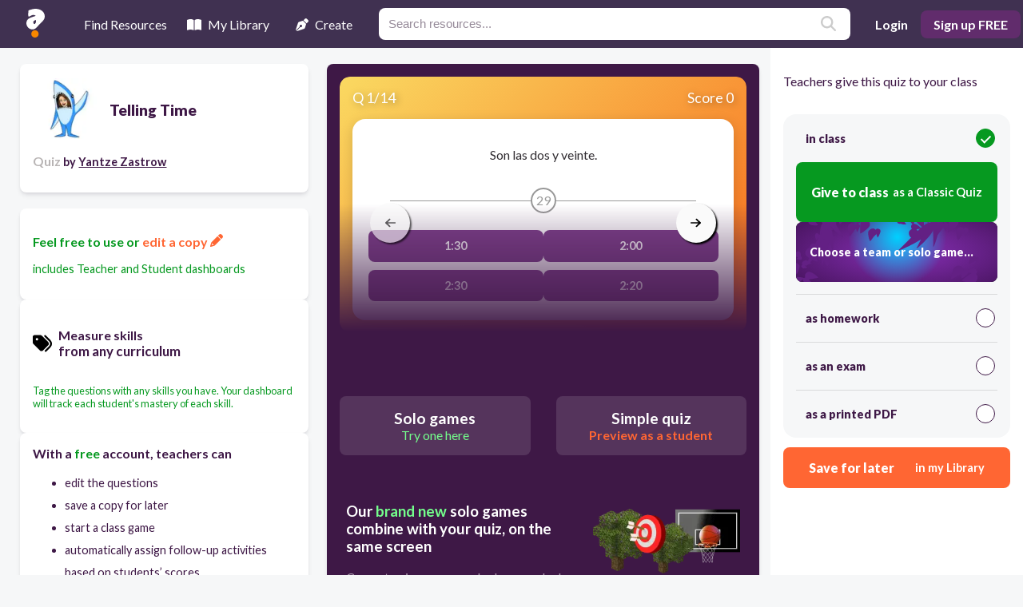

--- FILE ---
content_type: application/javascript; charset=UTF-8
request_url: https://resources.quizalize.com/_next/static/chunks/app/layout-8d3a2a5c88f0ebbc.js
body_size: 783
content:
(self.webpackChunk_N_E=self.webpackChunk_N_E||[]).push([[185],{6745:function(e,t,n){Promise.resolve().then(n.bind(n,4111)),Promise.resolve().then(n.bind(n,1787)),Promise.resolve().then(n.t.bind(n,558,23)),Promise.resolve().then(n.t.bind(n,1511,23)),Promise.resolve().then(n.t.bind(n,6050,23))},1787:function(e,t,n){"use strict";n.d(t,{default:function(){return s}});var i=n(2265);function s(){return(0,i.useEffect)(()=>{let e,t;if(document.getElementById("signal-script-loader"))return;let n=window.location.href;n.indexOf("test-www")>-1||n.indexOf("localhost")>-1?(e="https://test-signal.quizalize.com/signal.js",t="https://test-signal.quizalize.com"):(e="https://signal.quizalize.com/signal.js",t="https://signal.quizalize.com");let i=document.createElement("script");i.id="signal-script-loader",i.src=e,i.setAttribute("data-signal-url",t),i.async=!0,document.head.appendChild(i)},[]),null}},6050:function(){},558:function(e){e.exports={style:{fontFamily:"'__Lato_1dd84e', '__Lato_Fallback_1dd84e'",fontStyle:"normal"},className:"__className_1dd84e"}}},function(e){e.O(0,[465,45,218,643,971,117,744],function(){return e(e.s=6745)}),_N_E=e.O()}]);

--- FILE ---
content_type: application/javascript; charset=UTF-8
request_url: https://resources.quizalize.com/_next/static/chunks/app/view/quiz/%5BcontentSlug%5D/page-c81af514c85e6ea0.js
body_size: 7496
content:
(self.webpackChunk_N_E=self.webpackChunk_N_E||[]).push([[55],{5928:function(e,s,n){Promise.resolve().then(n.bind(n,3440)),Promise.resolve().then(n.bind(n,6896)),Promise.resolve().then(n.bind(n,9095)),Promise.resolve().then(n.bind(n,1008)),Promise.resolve().then(n.bind(n,6515)),Promise.resolve().then(n.t.bind(n,1262,23)),Promise.resolve().then(n.t.bind(n,5764,23)),Promise.resolve().then(n.bind(n,6106)),Promise.resolve().then(n.t.bind(n,602,23)),Promise.resolve().then(n.t.bind(n,1424,23)),Promise.resolve().then(n.t.bind(n,5878,23)),Promise.resolve().then(n.t.bind(n,5762,23)),Promise.resolve().then(n.bind(n,1523)),Promise.resolve().then(n.bind(n,49))},3440:function(e,s,n){"use strict";n.d(s,{default:function(){return j}});var t=n(7437),i=n(2265),a=n(1511),o=n.n(a),r=n(2876),l=n.n(r),c=n(3321),u=n(3423),d=n(2714);let m={tabLabel:"Students play independently",ctaActionId:"soloQuiz",isSoloTab:!0,description:{head:"Choose a solo game for students to play on their device",subHead:"students start and answer independently"},button:{label:"How solo games work"}};function p(e){let{contentType:s,handleAssignContent:n,handleSaveForLater:a,setRSCAssignModalTab:o,isEditable:r,selectedGameMode:p}=e,_={QUIZ:{id:"quiz",label:"in class",isVisible:r,prompt:{onClick:()=>o(m),label:"Choose a team or solo game..."},continueButtonLabel:null!=p?"with ".concat(null==p?void 0:p.name):null},HOMEWORK:{id:"homework",label:"as homework",isVisible:r,prompt:{onClick:()=>o(m),label:"Choose a homework game..."},continueButtonLabel:"as a Classic Quiz"},EXAM:{id:"exam",label:"as an exam",isVisible:!0,prompt:null,continueButtonLabel:"as a Classic Quiz"},PRINT:{id:"print",label:"as a printed PDF",isVisible:!0,prompt:null,continueButtonLabel:"as a printed PDF"}},[h,w]=(0,i.useState)(_.QUIZ);(0,i.useEffect)(()=>{r||w(Object.values(_).find(e=>"exam"===e.id))},[s]);let[x,b]=(0,i.useState)(!1),j=(e,s)=>{e.preventDefault(),w(s)},g=()=>{switch(h.id){case"homework":return d.dH.HOMEWORK;case"exam":return d.dH.EXAM;case"pdf":return d.dH.BUBBLE;default:return d.dH.CLASS_GAME}},v=e=>{e.preventDefault();let s=g();(0,d.QJ)(s),n(h.id)},[q,C]=(0,i.useState)(null);return(0,i.useEffect)(()=>{if("quiz"===s)switch(null==h?void 0:h.id){case"exam":default:C(null==h?void 0:h.continueButtonLabel);break;case"quiz":p===u.Ke||(null==p?void 0:p.gameAppId)==null?C("as a Classic Quiz"):C("as a ".concat(null==p?void 0:p.name," game"));break;case"homework":(null==p?void 0:p.isSoloGame)===!0?p===u.Ke||(null==p?void 0:p.gameAppId)==null?C("as a Classic Quiz"):C("as a ".concat(null==p?void 0:p.name," game")):C("as a Classic Quiz")}else C(null==h?void 0:h.continueButtonLabel)},[h,p]),(0,t.jsxs)("div",{className:"assignCTA",children:[!x&&(0,t.jsx)("button",{className:"".concat(l().rscButton," ").concat(l().rscButtonMobile),onClick:()=>b(!0),children:(0,t.jsx)("span",{className:"body-bold",children:"Give to class"})}),(0,t.jsxs)("div",{className:"".concat(l().actionButtonsWrapper," ").concat(x?"":l().hideButtons),children:[(0,t.jsx)("p",{className:"title brand-green",children:"Teachers give this quiz to your class"}),(0,t.jsx)("form",{onSubmit:e=>v(e),children:(0,t.jsx)("div",{className:l().radioContainer,children:Object.values(_).map(e=>{let n=(null==h?void 0:h.id)===e.id;return(0,t.jsxs)("div",{className:"".concat(l().radioShadow," ").concat(n?l().gamesTeaser:""," ").concat(e.isVisible?"":l().disabled),children:[(0,t.jsx)("input",{type:"radio",id:e.id,value:e.id,name:"assign-action",checked:(null==h?void 0:h.id)===e.id,onChange:s=>j(s,e),disabled:!e.isVisible}),(0,t.jsxs)("label",{className:l().radioLabel,htmlFor:e.id,children:[(0,t.jsx)("span",{children:e.label}),(0,t.jsx)("div",{className:"".concat(l().check," ").concat((null==h?void 0:h.id)===e.id?l().checked:"")})]}),e.isVisible&&(0,t.jsx)(c.J,{ctaSelectedAction:h,action:e,continueButtonCopy:q,selectedGameMode:p,disableGameSelection:"quiz"!==s})]},e.id)})})}),r&&(0,t.jsxs)("button",{className:"".concat(l().rscButton," ").concat(l().secondary),onClick:()=>{(0,d.QJ)(d.dH.SAVE_TO_LIBRARY),a()},children:[(0,t.jsx)("span",{className:l().labelMain,children:"Save for later"}),(0,t.jsx)("span",{className:l().labelSub,children:"in my Library"})]})]})]})}var _=n(9376),h=n(166);let w=(0,h.default)(()=>Promise.all([n.e(782),n.e(564)]).then(n.bind(n,3564)),{loadableGenerated:{webpack:()=>[3564]},loading:()=>(0,t.jsx)("p",{id:"loading",children:"Loading..."}),ssr:!1}),x=(0,h.default)(()=>Promise.all([n.e(597),n.e(365)]).then(n.bind(n,365)),{loadableGenerated:{webpack:()=>[365]},ssr:!1}),b=(0,h.default)(()=>Promise.all([n.e(413),n.e(566)]).then(n.bind(n,4559)),{loadableGenerated:{webpack:()=>[4559]},ssr:!1});function j(e){let{contentData:s,rawGameAppData:n}=e,[a,r]=i.useState(null),[l,c]=i.useState(null),[u,m]=i.useState(!1),[h,j]=i.useState(!1),g=(0,_.usePathname)(),v=(0,_.useRouter)(),q=e=>{if(s.isAccessible){if("print"===e)j(!0);else{let n=["quiz","homework","exam"],t=n.includes(e)?n.indexOf(e):0,i=null==s?void 0:s.id,a=(null==l?void 0:l.trackingId)||null;(0,d.QJ)(d.dH.CONTINUE_TO_ACTIVITY_SETTINGS,a),v.push("".concat("https://app.quizalize.com","/assignment/add/selectClass/token/%22%22?contentId=").concat(i,"&utm_source=ssr_landing_pages&utm_medium=login_click&utm_campaign=ssr_landing_pages&viewtab=").concat(t,"&gameAppId=").concat(null==l?void 0:l.gameAppId,"&gameConfigId=").concat(null==l?void 0:l.gameConfigId))}}else m(!0)};return(0,t.jsxs)(t.Fragment,{children:[h&&(0,t.jsx)(x,{contentId:s.id,onClose:()=>j(!1)}),u&&(0,t.jsx)(b,{contentName:s.name,contentVendor:s.vendor,onClose:()=>m(!1)}),null!=a&&(0,t.jsx)(w,{activeTab:a,setActiveTab:e=>r(e),handleAssignContent:q,onClose:()=>r(null),selectedGameMode:l,setSelectedGameMode:c,rawGameApps:n}),(0,t.jsx)("div",{className:o().sidebar,children:(0,t.jsx)(p,{contentType:null==s?void 0:s.type,handleAssignContent:q,handleSaveForLater:()=>{if(s.isAccessible){let e="/login?redirect_uri=".concat(encodeURIComponent("".concat("https://app.quizalize.com").concat(g)),"&utm_source=ssr_landing_pages&utm_medium=signup_click&utm_campaign=ssr_landing_pages");v.push("".concat("https://app.quizalize.com").concat(e))}else m(!0)},setRSCAssignModalTab:r,isEditable:null==s?void 0:s.isEditable,selectedGameMode:l})})]})}},1008:function(e,s,n){"use strict";n.d(s,{default:function(){return I}});var t=n(7437),i=n(2265),a=n(39),o=n(2326),r=n.n(o);function l(e){let s,{skillId:n,duration:i,skillList:o,questionType:l}=e,c=(s=null,o.map(e=>{n===e.uuid&&(s=e.name)}),s);return(0,t.jsx)("div",{className:r().wrapper,children:(0,t.jsxs)("div",{className:r().inner,children:[(()=>{switch(l){case"sorting_question":return(0,t.jsxs)("div",{className:"".concat(r().icon," ").concat(r().sorting),children:[(0,t.jsx)(a.XK,{}),"Sorting"]});case"linking_question":return(0,t.jsxs)("div",{className:"".concat(r().icon," ").concat(r().sorting),children:[(0,t.jsx)(a.wA,{}),"Linking"]});case"free_text_question":return(0,t.jsxs)("div",{className:"".concat(r().icon," ").concat(r().sorting),children:[(0,t.jsx)(a._z,{}),"Type an Answer"]});case"video_question":return(0,t.jsxs)("div",{className:"".concat(r().icon," ").concat(r().sorting),children:[(0,t.jsx)(a.Oi,{}),"Video"]});case"audio_question":return(0,t.jsxs)("div",{className:"".concat(r().icon," ").concat(r().sorting),children:[(0,t.jsx)(a.PW,{}),"Audio"]});case"jumble_question":return(0,t.jsxs)("div",{className:"".concat(r().icon," ").concat(r().sorting),children:[(0,t.jsx)(a.IA,{}),"Jumble"]});case"boolean_question":return(0,t.jsxs)("div",{className:"".concat(r().icon," ").concat(r().sorting),children:[(0,t.jsx)(a.GI,{}),"True or False"]});case"weighted_question":return(0,t.jsxs)("div",{className:"".concat(r().icon," ").concat(r().sorting),children:[(0,t.jsx)(a.E,{}),"Weighted"]});default:return null}})(),i&&(0,t.jsxs)("div",{className:"".concat(r().icon," ").concat(r().sorting),children:[(0,t.jsx)(a.jo,{className:r().controlIcon}),i,"s"]}),n&&(0,t.jsxs)("div",{className:"".concat(r().icon," ").concat(r().tagging),children:[(0,t.jsx)(a.Ah,{className:r().controlIcon}),c]})]})})}var c=n(7765),u=n.n(c),d=n(6687),m=n.n(d);function p(e){let{number:s}=e,n=["A","B","C","D","E","F"][s];return(0,t.jsx)("span",{className:m().label,children:n})}function _(e){let{...s}=e,{index:n,src:i,answerPositions:o,showCorrectAnswer:r,isCorrect:l}=s;return(0,t.jsxs)("div",{className:"".concat(m().block," ").concat(m().imageBlock),children:[o&&(0,t.jsx)(p,{number:n}),(0,t.jsx)("div",{className:m().answerImage,children:(0,t.jsx)(u(),{src:i,layout:"fill",alt:"Answer Image",objectFit:"contain"})}),r&&(l?(0,t.jsx)(a.Rf,{className:"answerTrue"}):(0,t.jsx)(a.QT,{className:"answerFalse"}))]})}function h(e){let{...s}=e,{index:n,answerPositions:i,showCorrectAnswer:o,isCorrect:r,children:l}=s;return(0,t.jsxs)("div",{className:m().block,children:[i&&(0,t.jsx)(p,{number:n}),l,o&&(r?(0,t.jsx)(a.Rf,{className:"answerTrue"}):(0,t.jsx)(a.QT,{className:"answerFalse"}))]})}let w=["free_text_question","jumble_question"];function x(e){var s;let{...n}=e,{index:i,answerPositions:o,showCorrectAnswer:r,isCorrect:l,children:c,questionType:u,mimeType:d}=n,_=w.includes(u),h=null===(s=o[0])||void 0===s?void 0:s.answer,x=_&&r&&void 0!==h,b="text/html"===d?(0,t.jsx)("span",{dangerouslySetInnerHTML:{__html:h}}):(0,t.jsx)("span",{children:h});return(0,t.jsxs)("div",{className:"".concat(m().block," ").concat(m().placeholder," ").concat(x?m().displayAnswer:""),children:[o&&(0,t.jsx)(p,{number:i}),x?b:c,x&&(0,t.jsx)(a.Rf,{className:"answerTrue"})]})}var b=n(4397),j=n(6067),g=n.n(j),v=n(1798);class q extends i.Component{render(){return(0,t.jsxs)("li",{className:g().wrapper,children:[(0,t.jsxs)("div",{className:"".concat(g().block," ").concat(g().questionBlock," ").concat(this.data.imageUrl?g().imageQuestion:""," ").concat(this.props.blurQuestionItem?g().blur:""),children:[(0,t.jsxs)("span",{className:g().label,children:[(0,t.jsx)("span",{children:"Q"}),this.index+1]}),(0,t.jsxs)("div",{className:g().questionContent,children:[(0,b.m)(g().questionCopy,this.state.question,this.state.mimeType),this.data.imageUrl&&(0,t.jsx)("div",{className:g().questionImage,children:(0,t.jsx)(u(),{src:this.data.imageUrl,layout:"fill",alt:"Question Image",objectFit:"contain",priority:0===this.index})})]})]}),(0,t.jsx)("div",{className:"".concat(g().answersWrapper," ").concat(this.props.blurQuestionItem?g().blur:""),children:(0,v.TU)({answers:this.sortedAnswers,questionType:this.questionType,mimeType:this.state.mimeType,AnswerComponent:h,PlaceholderComponent:x,ImageComponent:_,showCorrectAnswer:this.props.showCorrectAnswer})}),!this.props.blurQuestionItem&&(0,t.jsx)(l,{skillId:this.data.skillId,duration:this.data.duration,skillList:this.skillList,questionType:this.questionType})]},this.data.uuid)}constructor(e){super(e),this.state={mimeType:null,question:this.props.questionData.question},this.sortAnswers=()=>{let e=this.data.answers;return this.data.answerPositions&&e.map((s,n)=>e[this.data.answerPositions[n]]),e},this.index=e.index,this.skillList=e.skillList,this.data=e.questionData,this.sortedAnswers=this.sortAnswers(),this.questionType=e.questionData.type,this.state.mimeType=(0,b.b)(e.questionData)}}var C=n(9608),N=n.n(C);function I(e){let{questions:s,skillList:n,isEditable:o,isAccessible:r}=e,l=!r,c=!o,u=s.length,d=l||c?s.slice(0,9):s,[m,p]=(0,i.useState)(!1),_=(0,i.useRef)(null),[h,w]=(0,i.useState)(!0),[x,b]=(0,i.useState)(0),j=d.reduce((e,s,n)=>{let t=Math.floor(n/15);return e[t]||(e[t]=[]),e[t].push(s),e},[]),[g,v]=(0,i.useState)(j[x]),C=(0,i.useCallback)(e=>{e[0].isIntersecting&&b(e=>e+1)},[]);return(0,i.useEffect)(()=>{u===g.length&&w(!1),x>0&&x<j.length&&v(e=>[...e,...j[x]])},[x]),(0,i.useEffect)(()=>{let e=new IntersectionObserver(C,{root:null,rootMargin:"20px",threshold:0});_.current&&e.observe(_.current)},[C]),(0,t.jsxs)(t.Fragment,{children:[(0,t.jsxs)("div",{className:N().header,children:[(0,t.jsxs)("span",{children:[s.length," questions"]}),(0,t.jsxs)("div",{className:"".concat(N().toggle," ").concat(o?"":N().toggleDisabled),onClick:()=>{o&&p(!m)},children:[m?(0,t.jsx)(a.i$,{}):(0,t.jsx)(a.tC,{}),m?"Hide":"Show"," answers"]})]}),(0,t.jsx)("ul",{className:N().list,children:g.map((e,s)=>(0,t.jsx)(q,{index:s,questionData:e,showCorrectAnswer:m,skillList:n,blurQuestionItem:l&&s>3||c},s))}),h&&(0,t.jsx)("div",{ref:_})]})}},6515:function(e,s,n){"use strict";n.d(s,{default:function(){return v}});var t=n(7437),i=n(2265),a=n(7765),o=n.n(a),r=n(3443),l=n.n(r);let c=e=>{let{children:s}=e;return(0,t.jsx)("div",{className:l().quizViewerAnswer,children:s})},u=e=>{let{children:s}=e;return(0,t.jsx)("div",{className:"".concat(l().quizViewerAnswer," ").concat(l().quizViewerPlaceholder),children:s})},d=e=>{let{src:s,className:n}=e;return(0,t.jsx)("div",{className:"".concat(l().quizViewerAnswer," ").concat(l().pQAnswerImageWrapper," ").concat(n),children:(0,t.jsx)("div",{className:l().imageContainer,children:(0,t.jsx)(o(),{src:s,alt:"Answer Image",layout:"fill",objectFit:"contain"})})})};var m=n(4397),p=n(1798),_=n(4894),h=n.n(_);function w(e){let{numberOfQuestions:s,questionIndex:n,uuid:i,quizQuestion:a,imageUrl:r,shouldBlur:l}=e,_=(0,m.b)(a),w=a.type;return(0,t.jsxs)("div",{className:"".concat(h().previewQuestion," embla__slide"),children:[(0,t.jsxs)("div",{className:h().previewQuestionHeader,children:[(0,t.jsxs)("div",{children:["Q ",n+1,"/",s]}),(0,t.jsx)("div",{children:"Score 0"})]}),(0,t.jsx)("div",{className:h().previewQuestionContainer,children:(0,t.jsxs)("div",{className:l?"blur-text":"",children:[(0,t.jsxs)("div",{className:h().pQImgContainer,children:[(0,m.m)(h().pQQuestion,a.question,_),r&&(0,t.jsx)("div",{className:h().pQImage,children:(0,t.jsx)(o(),{src:r,layout:"fill",objectFit:"contain",alt:"Question Image",priority:0===n})})]}),(0,t.jsxs)("div",{className:h().countdownStyles,children:[(0,t.jsx)("div",{className:h().countdownLine}),(0,t.jsx)("div",{className:h().countdownNumber,children:"29"}),(0,t.jsx)("div",{className:h().countdownLine})]}),(0,t.jsx)("div",{className:h().pQAnswerContainer,children:(0,p.TU)({answers:a.answers,questionType:w,mimeType:_,AnswerComponent:c,PlaceholderComponent:u,ImageComponent:d,isQuizViewer:!0})})]})})]})}var x=n(8730),b=n.n(x),j=n(39);n(7028);var g=n(9496);class v extends i.Component{render(){return(0,t.jsx)(t.Fragment,{children:(0,t.jsxs)("div",{className:b().container,children:[(0,t.jsx)(g.lr,{showArrows:!1,showIndicators:!1,showStatus:!1,showThumbs:!1,emulateTouch:!0,selectedItem:this.state.questionNumber,className:"embla__container",children:this.state.questionList.map((e,s)=>(0,t.jsx)(w,{numberOfQuestions:this.props.questionList.length,questionIndex:s,uuid:e.uuid,quizQuestion:e,imageUrl:e.imageUrl||null,shouldBlur:this.state.partialBlurContent&&s>2||this.state.totalBlurContent},e.uuid))}),(0,t.jsx)("button",{className:"".concat(b().navArrow," ").concat(b().navArrowLeft),disabled:0===this.state.questionNumber,onClick:()=>this.handleQuestionIndexClick(-1),"aria-label":"arrow left",children:(0,t.jsx)(j.D6,{})}),(0,t.jsx)("button",{className:"".concat(b().navArrow," ").concat(b().navArrowRight),disabled:this.state.questionNumber===this.props.questionList.length-1,onClick:()=>this.handleQuestionIndexClick(1),"aria-label":"arrow right",children:(0,t.jsx)(j.Ec,{})})]})})}constructor(e){super(e),this.scrollNext=()=>{this.setState(e=>({questionList:this.props.questionList.slice(0,e.questionNumber+2),questionNumber:e.questionNumber+1}))},this.scrollPrev=()=>{this.setState(e=>({questionNumber:e.questionNumber-1}))},this.handleQuestionIndexClick=e=>{e<0?this.scrollPrev():this.scrollNext()},this.state={questionNumber:0,questionList:[e.questionList[0]],hidePreview:e.hidePreview,partialBlurContent:!e.isAccessible,totalBlurContent:!e.isEditable}}}},6106:function(e,s,n){"use strict";n.d(s,{CTAButtons:function(){return h}});var t=n(7437),i=n(2265),a=n(9376),o=n(2026),r=n.n(o),l=n(7765),c=n.n(l),u=n(39),d=n(3598),m=n.n(d),p=n(2714);function _(e){let{contentUuid:s,closePlayOptions:n}=e;return(0,i.useEffect)(()=>{(0,p.QJ)(p.dH.VIEW_PREVIEW_QUIZ_OPTIONS)},[]),(0,t.jsx)("div",{className:m().background,onClick:n,children:(0,t.jsxs)("div",{className:m().modal,onClick:e=>e.stopPropagation(),children:[(0,t.jsx)("h1",{children:"Try the quiz out as..."}),(0,t.jsxs)("div",{className:m().content,children:[(0,t.jsx)("span",{className:m().closeButton,onClick:n,children:(0,t.jsx)(u.k9,{className:"gamesModalCloseButton"})}),(0,t.jsxs)("div",{className:m().optionWrapper,children:[(0,t.jsx)("div",{className:m().imageWrapper,children:(0,t.jsx)(c(),{src:"/assets/soloGames/normalQuizPreview.png",alt:"quiz image",layout:"fill",objectFit:"contain"})}),(0,t.jsx)("button",{className:m().optionButton,onClick:()=>{(0,p.QJ)(p.dH.PREVIEW_QUIZ_PLAYER_SOLO),window.open("".concat("https://","player.quizalize.com/quiz/").concat(s))},children:(0,t.jsx)("span",{className:"head",children:"A standard quiz"})}),(0,t.jsx)("p",{className:"noBeta",children:"The classic Quizalize game"})]}),(0,t.jsx)("hr",{}),(0,t.jsxs)("div",{className:m().optionWrapper,children:[(0,t.jsx)("span",{children:"new - beta only"}),(0,t.jsx)("div",{className:m().imageWrapper,children:(0,t.jsx)(c(),{src:"/assets/soloGames/hoopzzQuizPreview.png",alt:"quiz image",layout:"fill",objectFit:"contain"})}),(0,t.jsx)("button",{className:m().optionButton,onClick:()=>{(0,p.QJ)(p.dH.PREVIEW_QUIZ_PLAY_HOOPZZ),window.open("".concat("https://","hoopzz-solo.quizalize.com/player?quiz=").concat(s))},children:(0,t.jsx)("span",{className:"head",children:"Hoopzz Solo"})}),(0,t.jsx)("p",{children:"Practice your skills when you answer the quiz correctly"})]}),(0,t.jsx)("hr",{}),(0,t.jsxs)("div",{className:m().optionWrapper,children:[(0,t.jsx)("span",{children:"new - beta only"}),(0,t.jsx)("div",{className:m().imageWrapper,children:(0,t.jsx)(c(),{src:"/assets/soloGames/blockerzzQuizPreview.png",alt:"quiz image",layout:"fill",objectFit:"contain"})}),(0,t.jsx)("button",{className:m().optionButton,onClick:()=>{(0,p.QJ)(p.dH.PREVIEW_QUIZ_PLAY_BLOCKERZZ),window.open("".concat("https://","blockerzz.quizalize.com/player?quiz=").concat(s))},children:(0,t.jsx)("span",{className:"head",children:"Blockerzz Solo"})}),(0,t.jsx)("p",{children:"Explore your 3D world and shoot targets"})]})]})]})})}function h(e){let{contentUuid:s,isAccessible:n,isEditable:o}=e,l=(0,a.useRouter)(),[c,u]=i.useState(null);return(0,t.jsxs)(t.Fragment,{children:["playOptions"===c&&(0,t.jsx)(_,{contentUuid:s,closePlayOptions:()=>u(null)}),n&&o?(0,t.jsxs)("div",{className:r().wrapper,children:[(0,t.jsxs)("button",{className:"".concat(r().rscButton," ").concat(r().special),onClick:()=>{(0,p.QJ)(p.dH.CLICK_PREVIEW_QUIZ_OPTIONS),u(n?"playOptions":"contentPurchase")},children:[(0,t.jsx)("span",{className:r().head,children:"Solo games"}),(0,t.jsx)("span",{className:r().subhead,children:"Try one here"})]}),(0,t.jsxs)("button",{className:"".concat(r().rscButton," ").concat(r().secondary),onClick:()=>{(0,p.QJ)(p.dH.CLICK_LIVE_PREVIEW),window.open("https://player.quizalize.com/quiz/".concat(s))},children:[(0,t.jsx)("span",{className:r().head,children:"Simple quiz"}),(0,t.jsx)("span",{className:r().subhead,children:"Preview as a student"})]})]}):null,o?(0,t.jsx)("div",{className:r().wrapper,children:(0,t.jsxs)("button",{className:"".concat(r().rscButton," ").concat(r().tertiary),onClick:()=>{(0,p.QJ)(p.dH.MAKE_COPY),l.push("/quiz/".concat(s,"/edit"))},children:[(0,t.jsx)("span",{className:r().head,children:"Edit a copy"}),(0,t.jsx)("span",{className:r().subhead,children:"to suit your class"})]})}):null]})}},4397:function(e,s,n){"use strict";n.d(s,{b:function(){return r},m:function(){return l}});var t=n(7437),i=n(166);let a={PLAIN_TEXT:"text/plain",HTML:"text/html",TEX:"application/x-tex",ZZISH_HTML_MATH:"application/x-zzish-html-math"},o=(0,i.default)(()=>Promise.all([n.e(954),n.e(277)]).then(n.bind(n,6277)),{loadableGenerated:{webpack:()=>[6277]},ssr:!1}),r=e=>e.isHtmlEnabled?e.question.includes("<math>")?a.ZZISH_HTML_MATH:a.HTML:e.isLatexEnabled?a.TEX:a.PLAIN_TEXT,l=(e,s,n,i)=>n===a.TEX||n===a.ZZISH_HTML_MATH?(0,t.jsx)("div",{className:e,children:(0,t.jsx)(o,{mimeType:n,children:s})},i):n===a.HTML?(0,t.jsx)("div",{className:e,dangerouslySetInnerHTML:{__html:s}},i):(0,t.jsx)("div",{className:e,children:s},i)},1798:function(e,s,n){"use strict";n.d(s,{TU:function(){return _}});var t=n(7437),i=n(166),a=n(39),o=n(3443),r=n.n(o);let l={HTML:"text/html",TEX:"application/x-tex",ZZISH_HTML_MATH:"application/x-zzish-html-math"},c=(0,i.default)(()=>Promise.all([n.e(954),n.e(277)]).then(n.bind(n,6277)),{loadableGenerated:{webpack:()=>[6277]},ssr:!1}),u="sorting_question",d="linking_question",m="free_text_question",p="jumble_question",_=e=>{let{answers:s,questionType:n,mimeType:i,AnswerComponent:o,PlaceholderComponent:r,ImageComponent:l,isQuizViewer:c,showCorrectAnswer:u}=e;if(!w(n))return s.map((e,s)=>null==e?null:e.isImage?(0,t.jsx)(l,{src:e.answer,showCorrectAnswer:u,isCorrect:e.isCorrect},s):x(o,e,i,s,c,u));{let e=h(n);return(0,t.jsxs)(r,{answerPositions:s,questionType:n,showCorrectAnswer:u,mimeType:i,children:[(0,t.jsx)(a.aU,{}),e]})}},h=e=>{switch(e){case m:return"Users enter free text";case u:return"Users sort answers between categories";case d:return"Users link answers";case p:return"Users re-arrange answers into correct order"}},w=e=>{switch(e){case m:case u:case d:case p:return!0;default:return!1}},x=(e,s,n,i,a,o)=>n===l.TEX||n===l.ZZISH_HTML_MATH?(0,t.jsx)(e,{showCorrectAnswer:o,isCorrect:s.isCorrect,children:(0,t.jsx)(c,{mimeType:n,children:s.answer})},i):n===l.HTML?(0,t.jsx)(e,{showCorrectAnswer:o,isCorrect:s.isCorrect,children:(0,t.jsx)("div",{dangerouslySetInnerHTML:{__html:s.answer},className:a?r().answerCopy:r().listAnswerCopy})},i):(0,t.jsx)(e,{showCorrectAnswer:o,isCorrect:s.isCorrect,children:s.answer},i)},1262:function(e){e.exports={wrapper:"QuizViewerContainer_wrapper__x4qOv",soloPromo:"QuizViewerContainer_soloPromo__GVuFQ",promoButton:"QuizViewerContainer_promoButton__FypAl",upper:"QuizViewerContainer_upper____K7H",copy:"QuizViewerContainer_copy___lLOP"}},6687:function(e){e.exports={block:"answers_block__tFiP_",true:"answers_true__OBUl7",false:"answers_false__K4eBy",placeholder:"answers_placeholder__TTcpR",displayAnswer:"answers_displayAnswer__Oq7Bx",imageBlock:"answers_imageBlock__dZzWO",answerImage:"answers_answerImage__EgjcG",label:"answers_label__6ExLk"}},2326:function(e){e.exports={wrapper:"questionItemControls_wrapper__nT4Ut",inner:"questionItemControls_inner__tI__N",icon:"questionItemControls_icon__igCiy",controlIcon:"questionItemControls_controlIcon__vXMco",sorting:"questionItemControls_sorting__hJGAL",tagging:"questionItemControls_tagging__fDIgE"}},9608:function(e){e.exports={header:"questionList_header__Xcpw6",list:"questionList_list__dXuvo",toggle:"questionList_toggle__Ve0ix",toggleDisabled:"questionList_toggleDisabled__ACJKm"}},6067:function(e){e.exports={wrapper:"questionListItem_wrapper__maI0t",answersWrapper:"questionListItem_answersWrapper__GdMqO",answerCopy:"questionListItem_answerCopy__KnzPV",block:"questionListItem_block__ru237",questionBlock:"questionListItem_questionBlock__QYwRu",imageBlock:"questionListItem_imageBlock__oFm2z",blur:"questionListItem_blur__aFvya",questionContent:"questionListItem_questionContent__eXUIx",questionCopy:"questionListItem_questionCopy__uo_Iy",questionImage:"questionListItem_questionImage__KmrkM",label:"questionListItem_label__9AeXt"}},8730:function(e){e.exports={tabContainer:"quizViewer_tabContainer__1nlZq",contentBg:"quizViewer_contentBg__UeJpL",contentPadding:"quizViewer_contentPadding__yAJUy",navArrow:"quizViewer_navArrow__aDO74",navArrowLeft:"quizViewer_navArrowLeft___lslP",navArrowRight:"quizViewer_navArrowRight__Nh3CN",container:"quizViewer_container___ytWU"}},2026:function(e){e.exports={wrapper:"ctaButtons_wrapper__r2ncW",rscButton:"ctaButtons_rscButton__y4C2m",head:"ctaButtons_head__GEXMA",subhead:"ctaButtons_subhead__GbQCp",secondary:"ctaButtons_secondary__tI4XC",tertiary:"ctaButtons_tertiary__g_Y_6",special:"ctaButtons_special__lG4_d"}},3598:function(e){e.exports={background:"playOptionsModal_background__tpBL0",modal:"playOptionsModal_modal__Xrns7",imageWrapper:"playOptionsModal_imageWrapper__9w9aH",optionWrapper:"playOptionsModal_optionWrapper__QxwTa",hideMobile:"playOptionsModal_hideMobile__03xVx",closeButton:"playOptionsModal_closeButton__C_ZEm",gamesModalCloseButton:"playOptionsModal_gamesModalCloseButton__1SYqX",content:"playOptionsModal_content__t2ng7",optionButton:"playOptionsModal_optionButton__S620z"}},3443:function(e){e.exports={quizViewerAnswer:"quizViewerAnswer_quizViewerAnswer__nxv_u",quizViewerPlaceholder:"quizViewerAnswer_quizViewerPlaceholder__BsGIu",pQAnswerImageWrapper:"quizViewerAnswer_pQAnswerImageWrapper__X7TOX",imageContainer:"quizViewerAnswer_imageContainer__YtDTR",answerCopy:"quizViewerAnswer_answerCopy__V3xtY",listAnswerCopy:"quizViewerAnswer_listAnswerCopy__T9JF6"}},4894:function(e){e.exports={previewQuestion:"quizViewerItem_previewQuestion__dHPdG",previewQuestionHeader:"quizViewerItem_previewQuestionHeader__NcR2M",previewQuestionContainer:"quizViewerItem_previewQuestionContainer__TFHfy",pQQuestion:"quizViewerItem_pQQuestion__qrvKk",pQImgContainer:"quizViewerItem_pQImgContainer__bpnnX",pQImage:"quizViewerItem_pQImage__CRSEz",countdownStyles:"quizViewerItem_countdownStyles__sQtMv",countdownLine:"quizViewerItem_countdownLine__WRiv1",countdownNumber:"quizViewerItem_countdownNumber__GzIuy",pQAnswerContainer:"quizViewerItem_pQAnswerContainer__zmUgr"}}},function(e){e.O(0,[45,465,518,218,66,122,643,486,971,117,744],function(){return e(e.s=5928)}),_N_E=e.O()}]);